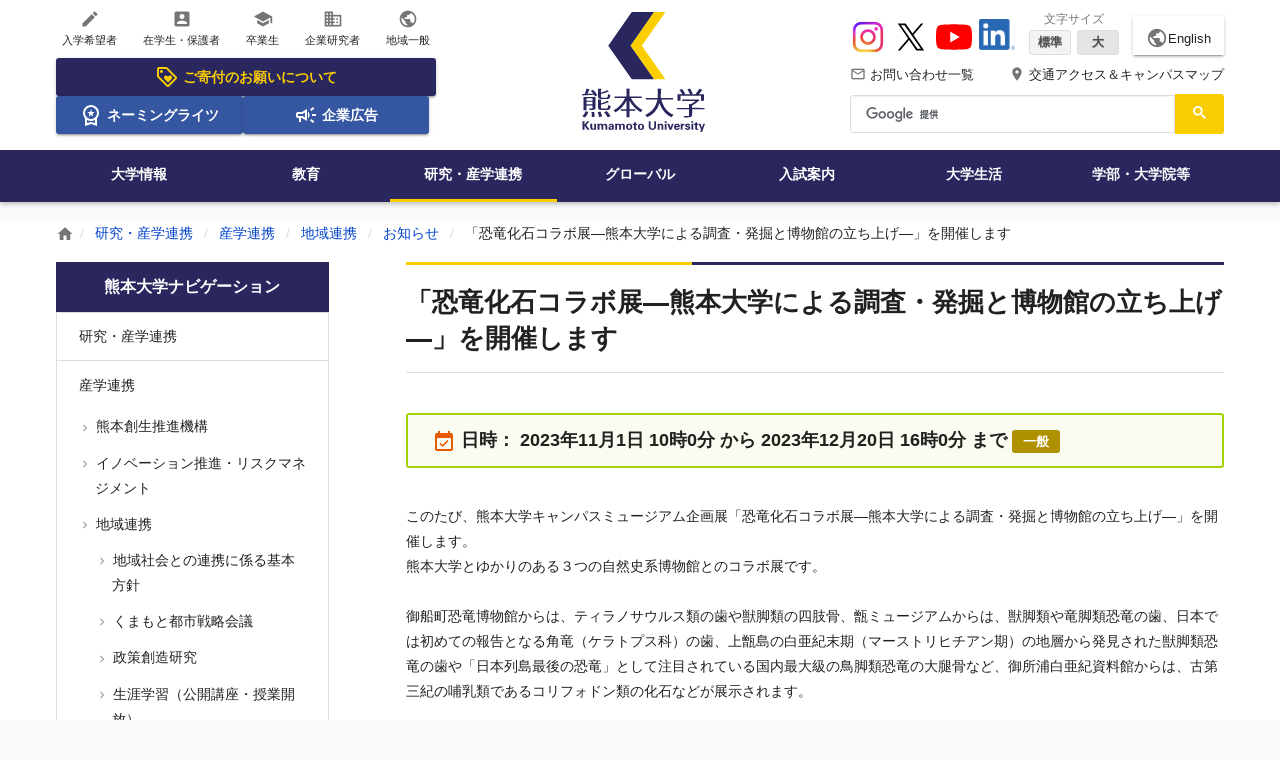

--- FILE ---
content_type: text/html;charset=utf-8
request_url: https://www.kumamoto-u.ac.jp/kenkyuu_sangakurenkei/sangakurenkei/chiikirenkei/news/6dnhp5
body_size: 64544
content:
<!DOCTYPE html>
<html xmlns="http://www.w3.org/1999/xhtml" lang="ja" xml:lang="ja">
<head><meta http-equiv="Content-Type" content="text/html; charset=UTF-8" />
<!-- Google tag (gtag.js) -->
<script async="" src="https://www.googletagmanager.com/gtag/js?id=G-QZL6Y5KEZW"></script>
<script>
  window.dataLayer = window.dataLayer || [];
  function gtag(){dataLayer.push(arguments);}
  gtag('js', new Date());

  gtag('config', 'G-QZL6Y5KEZW');
</script>
<title>「恐竜化石コラボ展―熊本大学による調査・発掘と博物館の立ち上げ―」を開催します | 熊本大学</title><meta property="og:title" content="「恐竜化石コラボ展―熊本大学による調査・発掘と博物館の立ち上げ―」を開催します" /><meta property="og:description" content="" /><meta property="og:url" content="https://www.kumamoto-u.ac.jp/kenkyuu_sangakurenkei/sangakurenkei/chiikirenkei/news/6dnhp5" /><meta property="og:locale" content="ja_JP" /><meta property="og:image" content="https://www.kumamoto-u.ac.jp/kenkyuu_sangakurenkei/sangakurenkei/chiikirenkei/news/6dnhp5/@@images/thumbnail/preview" /><meta property="og:type" content="article" /><meta property="og:site_name" content="熊本大学" /><meta name="HandheldFriendly" content="true" /><meta name="MobileOptimized" content="320" /><meta name="format-detection" content="telephone=no" /><meta name="format-detection" content="email=no" /><meta name="viewport" content="width=device-width, initial-scale=1.0" /><meta name="theme-color" content="#ffffff" /><meta name="generator" content="Plone - http://plone.com" /><script type="text/javascript">PORTAL_URL = 'https://www.kumamoto-u.ac.jp';</script><script type="text/javascript" src="https://www.kumamoto-u.ac.jp/++plone++production/++unique++2018-04-05T14:40:54.663497/default.js" data-bundle="production"></script><script type="text/javascript" src="https://www.kumamoto-u.ac.jp/++plone++colorpicker.static/++unique++2018-02-15%2017%3A55%3A59.614087/build/colorpicker.min.js" data-bundle="mockup-bundles-colorpicker"></script><link rel="canonical" href="https://www.kumamoto-u.ac.jp/kenkyuu_sangakurenkei/sangakurenkei/chiikirenkei/news/6dnhp5" /><link rel="shortcut icon" type="image/x-icon" sizes="32x32" href="https://www.kumamoto-u.ac.jp/favicon.ico" /><link rel="apple-touch-icon" sizes="180x180" href="https://www.kumamoto-u.ac.jp/touch_icon.png" /><link rel="search" href="https://www.kumamoto-u.ac.jp/@@search" title="このサイトを検索" /><link rel="stylesheet" type="text/css" href="https://www.kumamoto-u.ac.jp/++plone++production/++unique++2018-04-05T14:40:54.663497/default.css" data-bundle="production" /><link rel="stylesheet" type="text/css" href="https://www.kumamoto-u.ac.jp/++plone++colorpicker.static/++unique++2018-02-15%2017%3A55%3A59.614087/build/colorpicker.min.css" data-bundle="mockup-bundles-colorpicker" /><link rel="stylesheet" type="text/css" href="https://www.kumamoto-u.ac.jp//++theme++barceloneta/less/barceloneta-compiled.css" data-bundle="diazo" />
    <link rel="stylesheet" type="text/css" href="/++resource++kumadai_resource/kumadaiCustom.css" />
    <link rel="stylesheet" type="text/css" media="print" href="/++resource++kumadai_resource/print.css" />
  
  <link rel="stylesheet" href="/++theme++kumadai_theme/html/assets/css/base.css" media="all" />
  <script src="/++theme++kumadai_theme/html/assets/js/vendor/underscore.js" defer="defer"></script>
  <script src="/++theme++kumadai_theme/html/assets/js/index.js" defer="defer"></script>
  <script src="/++theme++kumadai_theme/html/assets/js/vendor/swiper.jquery.js" defer="defer"></script>
  <script>
    (function() {
      var cx = '016632127756811127542:k4hio1y5dzw';
      var gcse = document.createElement('script');
      gcse.type = 'text/javascript';
      gcse.async = true;
      gcse.src = 'https://cse.google.com/cse.js?cx=' + cx;
      var s = document.getElementsByTagName('script')[0];
      s.parentNode.insertBefore(gcse, s);
    })();
  </script>
</head>
<body id="visual-portal-wrapper" class="frontend icons-on pat-markspeciallinks portaltype-kumaevent section-kenkyuu_sangakurenkei site-Plone subsection-sangakurenkei subsection-sangakurenkei-chiikirenkei subsection-sangakurenkei-chiikirenkei-news template-kuma_event_view thumbs-on userrole-anonymous viewpermission-view" dir="ltr" data-i18ncatalogurl="https://www.kumamoto-u.ac.jp/plonejsi18n" data-pat-plone-modal="{&quot;actionOptions&quot;: {&quot;displayInModal&quot;: false}}" data-pat-markspeciallinks="{&quot;external_links_open_new_window&quot;: true, &quot;mark_special_links&quot;: false}" data-view-url="https://www.kumamoto-u.ac.jp/kenkyuu_sangakurenkei/sangakurenkei/chiikirenkei/news/6dnhp5" data-portal-url="https://www.kumamoto-u.ac.jp" data-pat-pickadate="{&quot;date&quot;: {&quot;selectYears&quot;: 200}, &quot;time&quot;: {&quot;interval&quot;: 5 } }" data-base-url="https://www.kumamoto-u.ac.jp/kenkyuu_sangakurenkei/sangakurenkei/chiikirenkei/news/6dnhp5"><div class="wrapper">
    <!--[if IE]>
<div class="is-prompt">
  <p>&#12362;&#20351;&#12356;&#12398;&#12502;&#12521;&#12454;&#12470;&#12399;&#12496;&#12540;&#12472;&#12519;&#12531;&#12364;&#21476;&#12356;&#12383;&#12417;&#12289;&#12469;&#12452;&#12488;&#12434;&#24555;&#36969;&#12395;&#12372;&#21033;&#29992;&#12356;&#12383;&#12384;&#12369;&#12394;&#12356;&#12363;&#12418;&#12375;&#12428;&#12414;&#12379;&#12435;&#12290;<br>
    <a href="https://www.whatbrowser.org/intl/ja/">&#26032;&#12375;&#12356;&#12502;&#12521;&#12454;&#12470;&#12434;&#12362;&#35430;&#12375;&#12391;&#12365;&#12414;&#12377;&#12290;&#12502;&#12521;&#12454;&#12470;&#12399;&#28961;&#26009;&#12289;&#12452;&#12531;&#12473;&#12488;&#12540;&#12523;&#12418;&#31777;&#21336;&#12391;&#12377;&#12290;</a>
</div>
<![endif]-->
    <noscript>
      <div class="is-prompt">
        <p>お使いのブラウザではJavaScriptが無効に設定されているため、サイトを快適にご利用いただけないかもしれません。</p>
      </div>
    </noscript>
    <div id="edit-bar"></div>
    <header id="header" class="l-header" role="banner">
      <!-- SP -->
      <div id="header-sp">

  <!-- ヘッダー -->
  <div class="l-header-cols-sp">
    <div class="_col-main _col-order3">
      <a href="https://www.kumamoto-u.ac.jp">
        <img alt="熊本大学ロゴ" width="112" height="40" src="https://www.kumamoto-u.ac.jp/++theme++kumadai_theme/html/assets/img/common/h_logo_sp.svg" /></a>
    </div>
    <div class="_col-sub _col-order1">
      <button type="button" aria-controls="aria-nav-sp" aria-expanded="false" aria-label="開く" data-toggle-nav-sp="">
        <i class="material-icons">menu</i>
        <span>Menu</span>
      </button>
    </div>
    <div class="_col-sub _col-order2">
      <button type="button" aria-controls="aria-search-sp" aria-expanded="false" aria-label="開く" data-toggle-search-sp="">
        <i class="material-icons">search</i>
        <span>検索</span>
      </button>
    </div>
    <div class="_col-sub _col-order4">
      <a href="https://www.kumamoto-u.ac.jp/campusjouhou">
        <i class="material-icons">place</i>
        <span>アクセス</span></a>
    </div>
    <div class="_col-sub _col-order5">
      <a href="https://www.kumamoto-u.ac.jp/contact">
        <i class="material-icons">mail_outline</i>
        <span>問合せ</span></a>
    </div>
  </div>

  <!-- ナビゲーションズ -->
  <div class="l-header-nav-sp" aria-hidden="true" data-body-nav-sp="">
    <div id="aria-nav-sp" class="_body">
      <nav role="navigation" aria-label="スマートフォン用サイト全体のメニュー">
        <ul class="_list2 _list2--2column">
          <li><a href="//ewww.kumamoto-u.ac.jp/en/">English</a></li>
          
        </ul>
        <ul class="_list">
          <li>
            <a href="https://www.kumamoto-u.ac.jp/kikin">
              <svg xmlns="http://www.w3.org/2000/svg" height="24px" viewbox="0 -960 960 960" width="24px" fill="currentColor">
                <path d="m520-260 140-140q11-11 17.5-26t6.5-32q0-34-24-58t-58-24q-19 0-37.5 11T520-492q-30-28-47-38t-35-10q-34 0-58 24t-24 58q0 17 6.5 32t17.5 26l140 140Zm336-130L570-104q-12 12-27 18t-30 6q-15 0-30-6t-27-18L103-457q-11-11-17-25.5T80-513v-287q0-33 23.5-56.5T160-880h287q16 0 31 6.5t26 17.5l352 353q12 12 17.5 27t5.5 30q0 15-5.5 29.5T856-390ZM513-160l286-286-353-354H160v286l353 354ZM260-640q25 0 42.5-17.5T320-700q0-25-17.5-42.5T260-760q-25 0-42.5 17.5T200-700q0 25 17.5 42.5T260-640Zm220 160Z"></path>
              </svg>
              ご寄付のお願い
            </a>
          </li>
          <li>
            <a href="https://www.kumamoto-u.ac.jp/daigakujouhou/shisetu/df35hn/index">
              <svg xmlns="http://www.w3.org/2000/svg" height="24px" viewbox="0 -960 960 960" width="24px" fill="currentColor">
                <path d="m387-412 35-114-92-74h114l36-112 36 112h114l-93 74 35 114-92-71-93 71ZM240-40v-309q-38-42-59-96t-21-115q0-134 93-227t227-93q134 0 227 93t93 227q0 61-21 115t-59 96v309l-240-80-240 80Zm240-280q100 0 170-70t70-170q0-100-70-170t-170-70q-100 0-170 70t-70 170q0 100 70 170t170 70ZM320-159l160-41 160 41v-124q-35 20-75.5 31.5T480-240q-44 0-84.5-11.5T320-283v124Zm160-62Z"></path>
              </svg>
              ネーミングライツ
            </a>
          </li>
          <li>
            <a href="https://www.kumamoto-u.ac.jp/daigakujouhou/kouhou/koukoku">
              <svg xmlns="http://www.w3.org/2000/svg" height="24px" viewbox="0 -960 960 960" width="24px" fill="currentColor">
                <path d="M720-440v-80h160v80H720Zm48 280-128-96 48-64 128 96-48 64Zm-80-480-48-64 128-96 48 64-128 96ZM200-200v-160h-40q-33 0-56.5-23.5T80-440v-80q0-33 23.5-56.5T160-600h160l200-120v480L320-360h-40v160h-80Zm240-182v-196l-98 58H160v80h182l98 58Zm120 36v-268q27 24 43.5 58.5T620-480q0 41-16.5 75.5T560-346ZM300-480Z"></path>
              </svg>
              企業広告
            </a>
          </li>
        </ul>
        <ul class="_list">
          
<li><a href="https://www.kumamoto-u.ac.jp/nyugaku"><i class="material-icons">create</i> 入学希望者</a></li>
<li><a href="https://www.kumamoto-u.ac.jp/zaigakusei"><i class="material-icons">account_box</i> 在学生・保護者</a></li>
<li><a href="https://www.kumamoto-u.ac.jp/sotugyosei"><i class="material-icons">school</i> 卒業生</a></li>
<li><a href="https://www.kumamoto-u.ac.jp/kigyo"><i class="material-icons">business</i> 企業研究者</a></li>
<li><a href="https://www.kumamoto-u.ac.jp/tiiki"><i class="material-icons">public</i> 地域一般</a></li>

        </ul>
        <ul class="_list">
          <li>
            <a href="https://www.kumamoto-u.ac.jp/daigakujouhou">大学情報</a>
          </li>
          <li>
            <a href="https://www.kumamoto-u.ac.jp/kyouiku">教育</a>
          </li>
          <li>
            <a href="https://www.kumamoto-u.ac.jp/kenkyuu_sangakurenkei" class="is-active">研究・産学連携</a>
          </li>
          <li>
            <a href="https://www.kumamoto-u.ac.jp/kokusaikouryuu">グローバル</a>
          </li>
          <li>
            <a href="https://www.kumamoto-u.ac.jp/nyuushi">入試案内</a>
          </li>
          <li>
            <a href="https://www.kumamoto-u.ac.jp/daigakuseikatsu">大学生活</a>
          </li>
          <li>
            <a href="https://www.kumamoto-u.ac.jp/gakubutou">学部・大学院等</a>
          </li>
        </ul>
        <ul class="_list2">
          <li><a href="https://www.kumamoto-u.ac.jp/campusjouhou">交通アクセス＆キャンパスマップ</a></li>
          <li><a href="https://www.kumamoto-u.ac.jp/contact">お問い合わせ一覧</a></li>
          <li><a href="https://www.kumamoto-u.ac.jp/kikin">熊本大学基金</a></li>
        </ul>
        <ul class="_list2">
          <li><a href="https://www.instagram.com/kumamotouniv_pr/" target="_blank">Instagram</a></li>
          <li><a href="https://x.com/kumamotoUniv_PR" target="_blank">X</a></li>
          <li><a href="https://www.youtube.com/user/KumamotoUniv" target="_blank">YouTube</a></li>
          <li><a href="https://jp.linkedin.com/school/kumamoto-university/" target="_blank">LinkedIn</a></li>
        </ul>
      </nav>
    </div>
  </div>

  <!-- 検索 -->
  <div class="l-header-search-sp" role="search" aria-hidden="true" data-body-search-sp="">
    <form>
      <div class="_body" id="sp-cse">
        <div class="gcse-searchbox-only"></div>
      </div>
    </form>
  </div>

</div>
      <!-- PC      -->
      <div id="header-pc">
        <div class="l-header-cols-pc">
          <div id="kumadai-target" class="h-type2-primary">
  <ul class="h-type2-icon-list">
    
<li><a href="https://www.kumamoto-u.ac.jp/nyugaku"><i class="material-icons">create</i> 入学希望者</a></li>
<li><a href="https://www.kumamoto-u.ac.jp/zaigakusei"><i class="material-icons">account_box</i> 在学生・保護者</a></li>
<li><a href="https://www.kumamoto-u.ac.jp/sotugyosei"><i class="material-icons">school</i> 卒業生</a></li>
<li><a href="https://www.kumamoto-u.ac.jp/kigyo"><i class="material-icons">business</i> 企業研究者</a></li>
<li><a href="https://www.kumamoto-u.ac.jp/tiiki"><i class="material-icons">public</i> 地域一般</a></li>

  </ul>
  <ul class="h-type2-icon-banner">
    
<li class="is-icon-banner-large">
  <a href="https://www.kumamoto-u.ac.jp/kikin">
    <svg xmlns="http://www.w3.org/2000/svg" height="24px" viewbox="0 -960 960 960" width="24px" fill="currentColor">
      <path d="m520-260 140-140q11-11 17.5-26t6.5-32q0-34-24-58t-58-24q-19 0-37.5 11T520-492q-30-28-47-38t-35-10q-34 0-58 24t-24 58q0 17 6.5 32t17.5 26l140 140Zm336-130L570-104q-12 12-27 18t-30 6q-15 0-30-6t-27-18L103-457q-11-11-17-25.5T80-513v-287q0-33 23.5-56.5T160-880h287q16 0 31 6.5t26 17.5l352 353q12 12 17.5 27t5.5 30q0 15-5.5 29.5T856-390ZM513-160l286-286-353-354H160v286l353 354ZM260-640q25 0 42.5-17.5T320-700q0-25-17.5-42.5T260-760q-25 0-42.5 17.5T200-700q0 25 17.5 42.5T260-640Zm220 160Z"></path>
    </svg>
    ご寄付のお願いについて
  </a>
</li>
<li>
  <a href="https://www.kumamoto-u.ac.jp/daigakujouhou/shisetu/df35hn/index">
    <svg xmlns="http://www.w3.org/2000/svg" height="24px" viewbox="0 -960 960 960" width="24px" fill="currentColor">
      <path d="m387-412 35-114-92-74h114l36-112 36 112h114l-93 74 35 114-92-71-93 71ZM240-40v-309q-38-42-59-96t-21-115q0-134 93-227t227-93q134 0 227 93t93 227q0 61-21 115t-59 96v309l-240-80-240 80Zm240-280q100 0 170-70t70-170q0-100-70-170t-170-70q-100 0-170 70t-70 170q0 100 70 170t170 70ZM320-159l160-41 160 41v-124q-35 20-75.5 31.5T480-240q-44 0-84.5-11.5T320-283v124Zm160-62Z"></path>
    </svg>
    ネーミングライツ
  </a>
</li>
<li>
  <a href="https://www.kumamoto-u.ac.jp/daigakujouhou/kouhou/koukoku">
    <svg xmlns="http://www.w3.org/2000/svg" height="24px" viewbox="0 -960 960 960" width="24px" fill="currentColor">
      <path d="M720-440v-80h160v80H720Zm48 280-128-96 48-64 128 96-48 64Zm-80-480-48-64 128-96 48 64-128 96ZM200-200v-160h-40q-33 0-56.5-23.5T80-440v-80q0-33 23.5-56.5T160-600h160l200-120v480L320-360h-40v160h-80Zm240-182v-196l-98 58H160v80h182l98 58Zm120 36v-268q27 24 43.5 58.5T620-480q0 41-16.5 75.5T560-346ZM300-480Z"></path>
    </svg>
    企業広告
  </a>
</li>

  </ul>
</div>
          <div id="kumadai-logo" class="h-type2-secondary">
  <div>
    <a href="https://www.kumamoto-u.ac.jp">
      <img alt="熊本大学ロゴ" width="123" height="120" src="https://www.kumamoto-u.ac.jp/++theme++kumadai_theme/html/assets/img/common/h_logo_pc.svg" /></a>
  </div>
</div>
          <div id="kumadai-header" class="h-type2-tertiary">

  <!-- Youtube・文字サイズ・言語 -->
  <div class="h-type2-sub-nav1">
    <ul class="h-type2-sns">
      <li>
        <a href="https://www.instagram.com/kumamotouniv_pr/" target="_blank">
          <img width="36" height="36" src="https://www.kumamoto-u.ac.jp/++theme++kumadai_theme/html/assets/img/sns-icon/instagram.svg" alt="Instagram" />
        </a>
      </li>
      <li>
        <a href="https://x.com/kumamotoUniv_PR" target="_blank">
          <img width="36" height="36" src="https://www.kumamoto-u.ac.jp/++theme++kumadai_theme/html/assets/img/sns-icon/x.svg" alt="X" />
        </a>
      </li>
      <li>
        <a href="https://www.youtube.com/user/KumamotoUniv" target="_blank">
          <img width="36" height="36" src="https://www.kumamoto-u.ac.jp/++theme++kumadai_theme/html/assets/img/sns-icon/youtube.svg" alt="YouTube" />
        </a>
      </li>
      <li>
        <a href="https://jp.linkedin.com/school/kumamoto-university/" target="_blank">
          <img width="36" height="36" src="https://www.kumamoto-u.ac.jp/++resource++kumadai_resource/sns-icon/linkedin.png" alt="LinkedIn" />
        </a>
      </li>
    </ul>
    <ul class="h-type2-fontsize">
      <li class="js-fontsize">
        <span class="h-type2-fontsize-label">文字サイズ</span>
        <span class="h-type2-fontsize-btn">
          <button class="js-btnM is-active">標準</button>
          <button class="js-btnL">大</button>
        </span>
      </li>
    </ul>
    <div class="h-type2-btn-language">
      <a href="//ewww.kumamoto-u.ac.jp/en/">
        <i class="material-icons">public</i>English</a>
    </div>
  </div>

  <!-- ヘッダーテキストリンク -->
  <div class="h-type2-sub-nav2">
    <ul class="h-type2-access-nav">
      <li>
        <a href="https://www.kumamoto-u.ac.jp/contact">
          <i class="material-icons">mail_outline</i> お問い合わせ一覧
        </a>
      </li>
      <li>
        <a href="https://www.kumamoto-u.ac.jp/campusjouhou">
          <i class="material-icons">place</i> 交通アクセス＆キャンパスマップ
        </a>
      </li>
    </ul>
  </div>

  <!-- 検索 -->
  <div class="_sub-nav3 _search" role="search">
    <div class="_body" id="cse">
      <div class="gcse-searchbox-only"></div>
    </div>
  </div>

</div>
        </div>
        <div id="kumadai-global-nav" class="l-header-nav-pc">
  <nav role="navigation" aria-label="サイト全体のメニュー">
    <ul>
      <li>
        <a href="https://www.kumamoto-u.ac.jp/daigakujouhou">大学情報</a>
      </li>
      <li>
        <a href="https://www.kumamoto-u.ac.jp/kyouiku">教育</a>
      </li>
      <li>
        <a href="https://www.kumamoto-u.ac.jp/kenkyuu_sangakurenkei" class="is-active">研究・産学連携</a>
      </li>
      <li>
        <a href="https://www.kumamoto-u.ac.jp/kokusaikouryuu">グローバル</a>
      </li>
      <li>
        <a href="https://www.kumamoto-u.ac.jp/nyuushi">入試案内</a>
      </li>
      <li>
        <a href="https://www.kumamoto-u.ac.jp/daigakuseikatsu">大学生活</a>
      </li>
      <li>
        <a href="https://www.kumamoto-u.ac.jp/gakubutou">学部・大学院等</a>
      </li>
    </ul>
  </nav>
</div>
        <div id="js-header-nav-bg-sp"></div>
      </div>
    </header>
    <div id="js-header-search-bg-sp"></div>
    <div class="l-header-search-fixed-pc" data-scroll="header-scroll-show">
  <div class="_inner">
    <div class="_search" role="search">
      <div class="_logo">
        <img alt="" src="https://www.kumamoto-u.ac.jp/++theme++kumadai_theme/html/assets/img/common/h_logo_pc.svg" />
      </div>
      <div class="_body" id="cse-fixed">
        <div class="gcse-searchbox-only"></div>
      </div>
    </div>
  </div>
</div>
    <main class="l-main l-main--mb0" id="main" role="main">
      <div id="breadcrumb" class="c-breadcrumb" role="navigation" aria-label="現在地表示">
  <div class="c-breadcrumb__inner">
    <span>
      <a href="https://www.kumamoto-u.ac.jp">
      <i class="material-icons">home</i></a>
    </span>
    
      <span>
        <a href="https://www.kumamoto-u.ac.jp/kenkyuu_sangakurenkei">研究・産学連携</a>
        
      </span>
    
      <span>
        <a href="https://www.kumamoto-u.ac.jp/kenkyuu_sangakurenkei/sangakurenkei">産学連携</a>
        
      </span>
    
      <span>
        <a href="https://www.kumamoto-u.ac.jp/kenkyuu_sangakurenkei/sangakurenkei/chiikirenkei">地域連携</a>
        
      </span>
    
      <span>
        <a href="https://www.kumamoto-u.ac.jp/kenkyuu_sangakurenkei/sangakurenkei/chiikirenkei/news">お知らせ</a>
        
      </span>
    
      <span>
        
        <span>「恐竜化石コラボ展―熊本大学による調査・発掘と博物館の立ち上げ―」を開催します</span>
      </span>
    
  </div>
</div>
      <div class="l-container">
        <div class="l-container__inner">
          <article id="portal-column-content">

      

      <div>


        

        <article id="content">

          


<div class="l-primary-block">

  <!-- タイトル -->
  
<h1 class="e-heading1 e-heading1--type2">「恐竜化石コラボ展―熊本大学による調査・発掘と博物館の立ち上げ―」を開催します</h1>


  <!-- 日時 --> 
  <div id="event-available" class="_snippets-event-available-box is-mb-large">
    <p class="_text">
      <span class="is-block--sm">
        <i class="material-icons">event_available</i> 日時：</span>
      <span class="is-block--sm">2023年11月1日 10時0分 から
        2023年12月20日 16時0分 まで</span>
    </p>
    <div class="_label-box">
      <span class="e-label e-label--brawn">一般</span>
    </div>
  </div>

  <!-- 本文 -->
  <div id="rich-editor" class="rich-editor">

    <!-- 本文 -->
    
<p>このたび、熊本大学キャンパスミュージアム企画展「恐竜化石コラボ展―熊本大学による調査・発掘と博物館の立ち上げ―」を開催します。<br />熊本大学とゆかりのある３つの自然史系博物館とのコラボ展です。<br /><br />御船町恐竜博物館からは、ティラノサウルス類の歯や獣脚類の四肢骨、甑ミュージアムからは、獣脚類や竜脚類恐竜の歯、日本では初めての報告となる角竜（ケラトプス科）の歯、上甑島の白亜紀末期（マーストリヒチアン期）の地層から発見された獣脚類恐竜の歯や「日本列島最後の恐竜」として注目されている国内最大級の鳥脚類恐竜の大腿骨など、御所浦白亜紀資料館からは、古第三紀の哺乳類であるコリフォドン類の化石などが展示されます。<br /><br />今回、会場となる化学実験場は、通常は公開されていない重要文化財の建物です。ぜひこの機会にお越しください。<br /><br />12月<span>2</span>・<span>3</span>日には、国立科学博物館副館長の真鍋真先生の講演会も予定しております。講演会には定員がありますので、お早めにお申し込みください。</p>
<p style="text-align: center;"><br /> 記</p>
<p><br /><strong>〇コラボ展<br /></strong>　【開催期間】令和<span>5</span>年<span>11</span>月<span>1</span>日（水）～<span>12</span>月<span>20</span>日（水）<br />　【開館時間】<span>10</span>：<span>00</span>～<span>16</span>：<span>00 </span>火曜日休館<br />　【場 所】熊本大学化学実験場（熊本市中央区黒髪<span>2</span>丁目<span>40</span>番<span>1</span>号）<br />　【対 象】一般の方（興味がある方はどなたでも）<br />　（申込不要・入場無料）<br /><br /><strong>〇真鍋真氏（国立科学博物館副館長）講演会<br />　「絵本から始める最新恐竜学」<br /></strong>　【開催日時】<span>12</span>月2日（土）　<span>14</span>：<span>00</span>～<span>16</span>：<span>00</span>（<span>13</span>：<span>00</span>受付開始）<br />　【場 所】熊本大学全学教育棟<span>C</span>棟<span>C</span>301（熊本市中央区黒髪<span>2</span>丁目<span>40</span>番<span>1</span>号）<br />　【対 象】一般の方（興味がある方はどなたでも）、小中学生歓迎、定員200名<br />　（要申込 <a href="https://forms.gle/T4xotrsF9SbqDvKn8">https://forms.gle/T4xotrsF9SbqDvKn8</a>）<br /><br /><strong>　「進歩する恐竜学　明治時代から現代、そして近未来」<br /></strong>　【開催日時】12月3日（日）  ①<span>10</span>：<span>00</span>～<span>12</span>：<span>00</span>（<span>9</span>：<span>30</span>受付開始） ②<span>14</span>：<span>00</span>～<span>16</span>：<span>00</span>（<span>13</span>：<span>30</span>受付開始）<br />　【場 所】熊本大学化学実験場　階段教室（熊本市中央区黒髪<span>2</span>丁目<span>40</span>番<span>1</span>号）<br />　【対 象】一般の方（興味がある方はどなたでも）、定員各50名<br />　（要申込 ① <a href="https://forms.gle/EmQA5cZVBdJcRctP8">https://forms.gle/EmQA5cZVBdJcRctP8</a> ② <a href="https://forms.gle/sEbPULVqEyrTBk7DA">https://forms.gle/sEbPULVqEyrTBk7DA</a> ）</p>
<p style="text-align: center;"><img src="https://www.kumamoto-u.ac.jp/kenkyuu_sangakurenkei/sangakurenkei/chiikirenkei/news/news-file/A4-dinosaur_omote_2023-10-12.jpg/@@images/3e79d3a2-1346-4292-9cb8-7db275af6445.jpeg" title="A4-dinosaur_omote_2023.10.12.jpg" alt="A4-dinosaur_omote_2023.10.12.jpg" class="image-inline" />　<img src="https://www.kumamoto-u.ac.jp/kenkyuu_sangakurenkei/sangakurenkei/chiikirenkei/news/news-file/A4-dinosaur_ura_2023-10-13.jpg/@@images/98d4e355-e6ad-4684-aa52-6ac539595a65.jpeg" title="A4-dinosaur_ura_2023.10.13.jpg" alt="A4-dinosaur_ura_2023.10.13.jpg" class="image-inline" /></p>
<p style="text-align: center;"><a href="https://www.kumamoto-u.ac.jp/kenkyuu_sangakurenkei/sangakurenkei/chiikirenkei/news/news-file/dinosaur__.pdf" target="_blank" rel="noopener noreferrer">ここをクリックすると大きいサイズで表示されます</a></p>
<p style="text-align: center;"></p>


    <!-- イベントテーブル -->
    

    <!-- 発行部署 -->
    
<div class="e-box-bordered">
  <div class="e-box-bordered__body">
    <p class="e-box-bordered__title">お問い合わせ</p>
    <p>
      
      <span> キャンパスミュージアム推進室</span>
    </p>
    <p>096-342-2864</p>
    <p>
      museum[AT]jimu.kumamoto-u.ac.jp ※ [AT] を @ に書き換えてご使用ください。
    </p>
  </div>
</div>


  </div>
</div>



        </article>

        

<!--                 <metal:sub define-slot="sub" tal:content="nothing">
                   This slot is here for backwards compatibility only.
                   Don't use it in your custom templates.
                </metal:sub> -->
      </div>

      
      <footer>
        <div id="viewlet-below-content">
</div>
      </footer>
    </article>
          <div class="l-secondary-block"><aside id="portal-column-one">
      
        
<div class="portletWrapper" id="portletwrapper-706c6f6e652e6c656674636f6c756d6e0a636f6e746578740a2f506c6f6e650a6e617669676174696f6e" data-portlethash="706c6f6e652e6c656674636f6c756d6e0a636f6e746578740a2f506c6f6e650a6e617669676174696f6e">
<aside role="navigation">

  <div id="widget-news" class="c-menu-hierarchy is-gapless--sm" data-accordion="" data-device-accordion="sp">

  <h3 class="c-menu-hierarchy__title" aria-controls="widget1" aria-expanded="true" aria-label="開く" data-toggle-accordion="">
      <a href="https://www.kumamoto-u.ac.jp/sitemap">熊本大学ナビゲーション</a>
  </h3>

  <nav class="portletContent lastItem">
    <ul class="c-menu-hierarchy__list is-hidden--sm" id="widget1" aria-hidden="true" data-body-accordion="">
      <li class="navTreeItem navTreeTopNode nav-section-c-c-c-pa-cpsa-epsaeo">
        <div>
          <a href="https://www.kumamoto-u.ac.jp/kenkyuu_sangakurenkei" title="" class="">
            
            研究・産学連携
          </a>
        </div>
      </li>
      



<li class="navTreeItem visualNoMarker navTreeItemInPath navTreeFolderish section-sangakurenkei">

  
    <a href="https://www.kumamoto-u.ac.jp/kenkyuu_sangakurenkei/sangakurenkei" title="" class="state-published navTreeItemInPath navTreeFolderish">
      産学連携
    </a>
    
      <ul>
        



<li class="navTreeItem visualNoMarker navTreeFolderish section-kico">

  
    <a href="https://www.kumamoto-u.ac.jp/kenkyuu_sangakurenkei/sangakurenkei/kico" title="" class="state-published navTreeFolderish">
      熊本創生推進機構
    </a>
    
  

</li>

<li class="navTreeItem visualNoMarker navTreeFolderish section-inno-risk">

  
    <a href="https://www.kumamoto-u.ac.jp/kenkyuu_sangakurenkei/sangakurenkei/inno-risk" title="" class="state-published navTreeFolderish">
      イノベーション推進・リスクマネジメント
    </a>
    
  

</li>

<li class="navTreeItem visualNoMarker navTreeItemInPath navTreeFolderish section-chiikirenkei">

  
    <a href="https://www.kumamoto-u.ac.jp/kenkyuu_sangakurenkei/sangakurenkei/chiikirenkei" title="" class="state-published navTreeItemInPath navTreeFolderish">
      地域連携
    </a>
    
      <ul>
        



<li class="navTreeItem visualNoMarker section-houshin-pdf">

  
    <a href="https://www.kumamoto-u.ac.jp/kenkyuu_sangakurenkei/sangakurenkei/chiikirenkei/houshin.pdf/view" title="" class="state-published">
      地域社会との連携に係る基本方針
    </a>
    
  

</li>

<li class="navTreeItem visualNoMarker navTreeFolderish section-toshisenryaku">

  
    <a href="https://www.kumamoto-u.ac.jp/kenkyuu_sangakurenkei/sangakurenkei/chiikirenkei/toshisenryaku" title="" class="state-published navTreeFolderish">
      くまもと都市戦略会議
    </a>
    
  

</li>

<li class="navTreeItem visualNoMarker section-syougaigakusyu">

  
    <a href="http://www.cps.kumamoto-u.ac.jp/" title="" class="state-published">
      政策創造研究
    </a>
    
  

</li>

<li class="navTreeItem visualNoMarker navTreeFolderish section-syougaigakusyuu">

  
    <a href="https://www.kumamoto-u.ac.jp/kenkyuu_sangakurenkei/sangakurenkei/chiikirenkei/syougaigakusyuu" title="" class="state-published navTreeFolderish">
      生涯学習（公開講座・授業開放）
    </a>
    
  

</li>

<li class="navTreeItem visualNoMarker navTreeFolderish section-houkatsurenkei">

  
    <a href="https://www.kumamoto-u.ac.jp/kenkyuu_sangakurenkei/sangakurenkei/chiikirenkei/houkatsurenkei" title="" class="state-published navTreeFolderish">
      包括連携協定等
    </a>
    
  

</li>

<li class="navTreeItem visualNoMarker navTreeFolderish section-syakyou">

  
    <a href="https://www.kumamoto-u.ac.jp/kenkyuu_sangakurenkei/sangakurenkei/chiikirenkei/syakyou" title="" class="state-published navTreeFolderish">
      社会教育主事講習
    </a>
    
  

</li>

<li class="navTreeItem visualNoMarker navTreeFolderish section-kengyo">

  
    <a href="https://www.kumamoto-u.ac.jp/kenkyuu_sangakurenkei/sangakurenkei/chiikirenkei/kengyo" title="" class="state-published navTreeFolderish">
      兼業について
    </a>
    
  

</li>

<li class="navTreeItem visualNoMarker section-qa">

  
    <a href="https://www.kumamoto-u.ac.jp/kenkyuu_sangakurenkei/sangakurenkei/chiikirenkei/qa" title="" class="state-published">
      兼業に関するQ&amp;A
    </a>
    
  

</li>

<li class="navTreeItem visualNoMarker navTreeFolderish section-koushin">

  
    <a href="https://www.kumamoto-u.ac.jp/kenkyuu_sangakurenkei/sangakurenkei/chiikirenkei/koushin" title="" class="state-published navTreeFolderish">
      教員免許状更新講習
    </a>
    
  

</li>

<li class="navTreeItem visualNoMarker navTreeItemInPath navTreeFolderish section-news">

  
    <a href="https://www.kumamoto-u.ac.jp/kenkyuu_sangakurenkei/sangakurenkei/chiikirenkei/news" title="" class="state-published navTreeItemInPath navTreeFolderish">
      お知らせ
    </a>
    
      <ul>
        



<li class="navTreeItem visualNoMarker section-20151003">

  
    <a href="https://www.kumamoto-u.ac.jp/kenkyuu_sangakurenkei/sangakurenkei/chiikirenkei/news/20151003" title="" class="state-published">
      【受講生募集中】熊本大学 五高記念館文化講座2015を開催します
    </a>
    
  

</li>

<li class="navTreeItem visualNoMarker section-20120915-1028">

  
    <a href="https://www.kumamoto-u.ac.jp/kenkyuu_sangakurenkei/sangakurenkei/chiikirenkei/news/20120915-1028" title="" class="state-published">
      “大城組”の小さな巨匠たち展2012 開催中
    </a>
    
  

</li>

<li class="navTreeItem visualNoMarker section-kumadaikennkyuukyougikai">

  
    <a href="https://www.kumamoto-u.ac.jp/kenkyuu_sangakurenkei/sangakurenkei/chiikirenkei/news/kumadaikennkyuukyougikai" title="" class="state-published">
      第34回全国国立大学生涯学習系センター研究協議会を開催
    </a>
    
  

</li>

<li class="navTreeItem visualNoMarker section-kumadaijyukugi">

  
    <a href="https://www.kumamoto-u.ac.jp/kenkyuu_sangakurenkei/sangakurenkei/chiikirenkei/news/kumadaijyukugi" title="" class="state-published">
      地域と共生する大学づくりのための全国縦断熟議「熟議2012 in 熊本大学」を開催
    </a>
    
  

</li>

<li class="navTreeItem visualNoMarker section-20121117tokyo">

  
    <a href="https://www.kumamoto-u.ac.jp/kenkyuu_sangakurenkei/sangakurenkei/chiikirenkei/news/20121117tokyo" title="" class="state-published">
      熊本大学東京オフィスセミナー
    </a>
    
  

</li>

<li class="navTreeItem visualNoMarker section-20121109">

  
    <a href="https://www.kumamoto-u.ac.jp/kenkyuu_sangakurenkei/sangakurenkei/chiikirenkei/news/20121109" title="" class="state-published">
      工学部研究資料館「秋の夕暮れコンサート」を開催します♪
    </a>
    
  

</li>

<li class="navTreeItem visualNoMarker section-20121102art">

  
    <a href="https://www.kumamoto-u.ac.jp/kenkyuu_sangakurenkei/sangakurenkei/chiikirenkei/news/20121102art" title="" class="state-published">
      熊本大学教職員美術展「アートするプロフェッサー」開催中
    </a>
    
  

</li>

<li class="navTreeItem visualNoMarker section-20130112-kansai">

  
    <a href="https://www.kumamoto-u.ac.jp/kenkyuu_sangakurenkei/sangakurenkei/chiikirenkei/news/20130112-kansai" title="" class="state-published">
      関西オフィスセミナー 熊本大学から発信します「熊本発の生命科学研究」を開催します
    </a>
    
  

</li>

<li class="navTreeItem visualNoMarker section-20130112-0226">

  
    <a href="https://www.kumamoto-u.ac.jp/kenkyuu_sangakurenkei/sangakurenkei/chiikirenkei/news/20130112-0226" title="" class="state-published">
      熊本大学公開講演会平成24年度「知のフロンティア講座」を開催します
    </a>
    
  

</li>

<li class="navTreeItem visualNoMarker section-20130223">

  
    <a href="https://www.kumamoto-u.ac.jp/kenkyuu_sangakurenkei/sangakurenkei/chiikirenkei/news/20130223" title="" class="state-published">
      熊本大学政策フォーラム「道州制の可能性と限界」を開催します
    </a>
    
  

</li>

<li class="navTreeItem visualNoMarker section-20130130-gokou">

  
    <a href="https://www.kumamoto-u.ac.jp/kenkyuu_sangakurenkei/sangakurenkei/chiikirenkei/news/20130130-gokou" title="" class="state-published">
      熊本県文化企画課松橋収蔵庫収蔵品展「ちょっと昔のくらし探検」を開催
    </a>
    
  

</li>

<li class="navTreeItem visualNoMarker section-20130606kikakuten">

  
    <a href="https://www.kumamoto-u.ac.jp/kenkyuu_sangakurenkei/sangakurenkei/chiikirenkei/news/20130606kikakuten" title="" class="state-published">
      企画展「麦島勝の見た昭和 海と川の暮らし」開催(五高記念館)
    </a>
    
  

</li>

<li class="navTreeItem visualNoMarker section-kansai20131006">

  
    <a href="https://www.kumamoto-u.ac.jp/kenkyuu_sangakurenkei/sangakurenkei/chiikirenkei/news/kansai20131006" title="" class="state-published">
      関西オフィスセミナー 熊本大学から発信します「教授システム学を取り巻く動向と今後の展開」を開催します
    </a>
    
  

</li>

<li class="navTreeItem visualNoMarker section-20131110tokyo">

  
    <a href="https://www.kumamoto-u.ac.jp/kenkyuu_sangakurenkei/sangakurenkei/chiikirenkei/news/20131110tokyo" title="" class="state-published">
      東京オフィスセミナー 熊本大学から発信します「21世紀に対して大学は何ができるか－人文社会科学からの挑戦－」を開催
    </a>
    
  

</li>

<li class="navTreeItem visualNoMarker section-20131115concert">

  
    <a href="https://www.kumamoto-u.ac.jp/kenkyuu_sangakurenkei/sangakurenkei/chiikirenkei/news/20131115concert" title="" class="state-published">
      工学部研究資料館「秋の夕暮れコンサート(JAZZ)」を開催します
    </a>
    
  

</li>

<li class="navTreeItem visualNoMarker section-20131102art">

  
    <a href="https://www.kumamoto-u.ac.jp/kenkyuu_sangakurenkei/sangakurenkei/chiikirenkei/news/20131102art" title="" class="state-published">
      熊本大学教職員美術展「アートするプロフェッサー」開催中
    </a>
    
  

</li>

<li class="navTreeItem visualNoMarker section-20131218">

  
    <a href="https://www.kumamoto-u.ac.jp/kenkyuu_sangakurenkei/sangakurenkei/chiikirenkei/news/20131218" title="" class="state-published">
      五高記念館 企画展示「第五高等学校の学徒出陣」を開催中
    </a>
    
  

</li>

<li class="navTreeItem visualNoMarker section-20140227-0331">

  
    <a href="https://www.kumamoto-u.ac.jp/kenkyuu_sangakurenkei/sangakurenkei/chiikirenkei/news/20140227-0331" title="" class="state-published">
      【写真展】冨重写真所と熊本の近代化
    </a>
    
  

</li>

<li class="navTreeItem visualNoMarker section-governancepage">

  
    <a href="https://www.kumamoto-u.ac.jp/kenkyuu_sangakurenkei/sangakurenkei/chiikirenkei/news/governancepage" title="" class="state-published">
      国際ガバナンスカンファレンスを開催します
    </a>
    
  

</li>

<li class="navTreeItem visualNoMarker section-kansai20141026">

  
    <a href="https://www.kumamoto-u.ac.jp/kenkyuu_sangakurenkei/sangakurenkei/chiikirenkei/news/kansai20141026" title="" class="state-published">
      関西オフィスセミナー 熊本大学から発信します「”知の拠点を目指し、他分野とつながるCivil Engineeringの新展開」を開催します
    </a>
    
  

</li>

<li class="navTreeItem visualNoMarker section-tokyo20141025">

  
    <a href="https://www.kumamoto-u.ac.jp/kenkyuu_sangakurenkei/sangakurenkei/chiikirenkei/news/tokyo20141025" title="" class="state-published">
      東京オフィスセミナー 熊本大学から発信します「”知の拠点”を目指し、他分野とつながるCivil Engineeringの新展開」を開催します
    </a>
    
  

</li>

<li class="navTreeItem visualNoMarker section-tokyo20160925">

  
    <a href="https://www.kumamoto-u.ac.jp/kenkyuu_sangakurenkei/sangakurenkei/chiikirenkei/news/tokyo20160925" title="" class="state-published">
      東京オフィスセミナー 「熊本大学知のフロンティア　文学から読み解く歴史の実像」を開催します
    </a>
    
  

</li>

<li class="navTreeItem visualNoMarker section-201610001-29">

  
    <a href="https://www.kumamoto-u.ac.jp/kenkyuu_sangakurenkei/sangakurenkei/chiikirenkei/news/201610001-29" title="" class="state-published">
      熊本大学知のフロンティア講座　「熊本県の防災・減災を考える」を開催いたします！
    </a>
    
  

</li>

<li class="navTreeItem visualNoMarker section-20161019mashikilab">

  
    <a href="https://www.kumamoto-u.ac.jp/kenkyuu_sangakurenkei/sangakurenkei/chiikirenkei/news/20161019mashikilab" title="" class="state-published">
      熊本大学「ましきラボ」オープンイベントを開催します！
    </a>
    
  

</li>

<li class="navTreeItem visualNoMarker section-20170211coc">

  
    <a href="https://www.kumamoto-u.ac.jp/kenkyuu_sangakurenkei/sangakurenkei/chiikirenkei/news/20170211coc" title="" class="state-published">
      熊本大学COCサイエンスショップ型研究活動報告会2016「つながることで地域が変わる」を開催します！
    </a>
    
  

</li>

<li class="navTreeItem visualNoMarker section-170513souseki">

  
    <a href="https://www.kumamoto-u.ac.jp/kenkyuu_sangakurenkei/sangakurenkei/chiikirenkei/news/170513souseki" title="" class="state-published">
      漱石生誕150年記念　熊本大学五高記念館特別講演会「熊本の漱石」を開催します
    </a>
    
  

</li>

<li class="navTreeItem visualNoMarker section-tokyo20170924">

  
    <a href="https://www.kumamoto-u.ac.jp/kenkyuu_sangakurenkei/sangakurenkei/chiikirenkei/news/tokyo20170924" title="" class="state-published">
      東京オフィスセミナー 「熊本大学知のフロンティア　熊本地震を科学する」を開催します
    </a>
    
  

</li>

<li class="navTreeItem visualNoMarker section-kansainew1">

  
    <a href="https://www.kumamoto-u.ac.jp/kenkyuu_sangakurenkei/sangakurenkei/chiikirenkei/news/kansainew1" title="" class="state-published">
      熊本大学関西オフィス開所祝賀会・開所記念セミナーを開催しました
    </a>
    
  

</li>

<li class="navTreeItem visualNoMarker section-zenkokukyougikainews">

  
    <a href="https://www.kumamoto-u.ac.jp/kenkyuu_sangakurenkei/sangakurenkei/chiikirenkei/news/zenkokukyougikainews" title="" class="state-published">
      熊本大学、第34回全国国立大学生涯学習系センター研究協議会を開催
    </a>
    
  

</li>

<li class="navTreeItem visualNoMarker section-tvkikakukyousoukoukoku25">

  
    <a href="https://www.kumamoto-u.ac.jp/kenkyuu_sangakurenkei/sangakurenkei/chiikirenkei/news/tvkikakukyousoukoukoku25" title="" class="state-published">
      企画競争に関する公告（テレビ放送公開講座）
    </a>
    
  

</li>

<li class="navTreeItem visualNoMarker section-tvkikakukyousoukoukoku26">

  
    <a href="https://www.kumamoto-u.ac.jp/kenkyuu_sangakurenkei/sangakurenkei/chiikirenkei/news/tvkikakukyousoukoukoku26" title="" class="state-published">
      企画競争に関する公告(平成26年度テレビ公開講座)
    </a>
    
  

</li>

<li class="navTreeItem visualNoMarker section-kikuchi20140818">

  
    <a href="https://www.kumamoto-u.ac.jp/kenkyuu_sangakurenkei/sangakurenkei/chiikirenkei/news/kikuchi20140818" title="" class="state-published">
      菊池市と包括連携協定を締結
    </a>
    
  

</li>

<li class="navTreeItem visualNoMarker section-koukoku-270529">

  
    <a href="https://www.kumamoto-u.ac.jp/kenkyuu_sangakurenkei/sangakurenkei/chiikirenkei/news/koukoku-270529" title="" class="state-published">
      企画競争に関する公告（平成27年度テレビ公開講座）
    </a>
    
  

</li>

<li class="navTreeItem visualNoMarker section-20150825frontier">

  
    <a href="https://www.kumamoto-u.ac.jp/kenkyuu_sangakurenkei/sangakurenkei/chiikirenkei/news/20150825frontier" title="" class="state-published">
      【開催延期】知のフロンティア講座「織田信長研究の最前線－信長の『天下』をめぐって－」の開催について
    </a>
    
  

</li>

<li class="navTreeItem visualNoMarker section-20151209">

  
    <a href="https://www.kumamoto-u.ac.jp/kenkyuu_sangakurenkei/sangakurenkei/chiikirenkei/news/20151209" title="" class="state-published">
      COC研究フォーラム『伝え・育む地域の健康』を開催しました
    </a>
    
  

</li>

<li class="navTreeItem visualNoMarker section-asosirenkeikyoutei">

  
    <a href="https://www.kumamoto-u.ac.jp/kenkyuu_sangakurenkei/sangakurenkei/chiikirenkei/news/asosirenkeikyoutei" title="" class="state-published">
      荒尾市と包括連携協定を締結
    </a>
    
  

</li>

<li class="navTreeItem visualNoMarker section-asotiikisinnkoudezainnsenta-rennkeikyoutei">

  
    <a href="https://www.kumamoto-u.ac.jp/kenkyuu_sangakurenkei/sangakurenkei/chiikirenkei/news/asotiikisinnkoudezainnsenta-rennkeikyoutei" title="" class="state-published">
      公益財団法人阿蘇地域振興デザインセンターと包括的連携協定を締結
    </a>
    
  

</li>

<li class="navTreeItem visualNoMarker section-180919souseki">

  
    <a href="https://www.kumamoto-u.ac.jp/kenkyuu_sangakurenkei/sangakurenkei/chiikirenkei/news/180919souseki" title="" class="state-published">
      熊本大学五高記念館文化講座2018「明治150年　漱石・ハーンと熊本」
    </a>
    
  

</li>

<li class="navTreeItem visualNoMarker section-ict-suishin20181022">

  
    <a href="https://www.kumamoto-u.ac.jp/kenkyuu_sangakurenkei/sangakurenkei/chiikirenkei/news/ict-suishin20181022" title="" class="state-published">
      熊本市の教育ICT推進に向けた連結協定を締結～熊本市・熊本大学・熊本県立大学・ドコモでICT機器活用の取り組みを開始～
    </a>
    
  

</li>

<li class="navTreeItem visualNoMarker section-181212_yonshakyotei">

  
    <a href="https://www.kumamoto-u.ac.jp/kenkyuu_sangakurenkei/sangakurenkei/chiikirenkei/news/181212_yonshakyotei" title="" class="state-published">
      「健康都市こうし」の実現に向け、合志市、株式会社ルネサンス及び日本ユニシス株式会社との四者連携事業検討に合意
    </a>
    
  

</li>

<li class="navTreeItem visualNoMarker section-190121studentvolunteer">

  
    <a href="https://www.kumamoto-u.ac.jp/kenkyuu_sangakurenkei/sangakurenkei/chiikirenkei/news/190121studentvolunteer" title="" class="state-published">
      学生ボランティア活動紹介パネル展示について（お知らせ）
    </a>
    
  

</li>

<li class="navTreeItem visualNoMarker section-190302symposiumakarenga">

  
    <a href="https://www.kumamoto-u.ac.jp/kenkyuu_sangakurenkei/sangakurenkei/chiikirenkei/news/190302symposiumakarenga" title="" class="state-published">
      シンポジウム「熊本地震による赤れんが建造物の被害と復旧」
    </a>
    
  

</li>

<li class="navTreeItem visualNoMarker section-kyotei-20190417">

  
    <a href="https://www.kumamoto-u.ac.jp/kenkyuu_sangakurenkei/sangakurenkei/chiikirenkei/news/kyotei-20190417" title="" class="state-published">
      熊本県内企業の人材確保に向けた熊本大学桜町拠点の設置及び 人財還流システムの構築に係る包括的連携に関する協定を締結
    </a>
    
  

</li>

<li class="navTreeItem visualNoMarker section-20190903goko">

  
    <a href="https://www.kumamoto-u.ac.jp/kenkyuu_sangakurenkei/sangakurenkei/chiikirenkei/news/20190903goko" title="" class="state-published">
      『2019五高記念館文化講座』を開催します
    </a>
    
  

</li>

<li class="navTreeItem visualNoMarker section-220222symposium-hisaibunkazai">

  
    <a href="https://www.kumamoto-u.ac.jp/kenkyuu_sangakurenkei/sangakurenkei/chiikirenkei/news/220222symposium-hisaibunkazai" title="" class="state-published">
      シンポジウム「熊本地震による被災文化財の保存・活用の現在」
    </a>
    
  

</li>

<li class="navTreeItem visualNoMarker section-x4cqcr">

  
    <a href="https://www.kumamoto-u.ac.jp/kenkyuu_sangakurenkei/sangakurenkei/chiikirenkei/news/x4cqcr" title="" class="state-published">
      「五高記念館等オープニングセレモニー」を行いました
    </a>
    
  

</li>

<li class="navTreeItem visualNoMarker section-sagdej">

  
    <a href="https://www.kumamoto-u.ac.jp/kenkyuu_sangakurenkei/sangakurenkei/chiikirenkei/news/sagdej" title="" class="state-published">
      五高記念館オープン
    </a>
    
  

</li>

<li class="navTreeItem visualNoMarker section-9ckz7h">

  
    <a href="https://www.kumamoto-u.ac.jp/kenkyuu_sangakurenkei/sangakurenkei/chiikirenkei/news/9ckz7h" title="" class="state-published">
      令和４年度熊本大学キャンパスミュージアムシンポジウムについて（ご案内）
    </a>
    
  

</li>

<li class="navTreeItem visualNoMarker section-fngrql">

  
    <a href="https://www.kumamoto-u.ac.jp/kenkyuu_sangakurenkei/sangakurenkei/chiikirenkei/news/fngrql" title="" class="state-published">
      熊本大学キャンパスミュージアムシンポジウムを開催しました！
    </a>
    
  

</li>

<li class="navTreeItem visualNoMarker section-f10e6f">

  
    <a href="https://www.kumamoto-u.ac.jp/kenkyuu_sangakurenkei/sangakurenkei/chiikirenkei/news/f10e6f" title="" class="state-published">
      「五高記念館竣工記念写真展」を開催しています
    </a>
    
  

</li>

<li class="navTreeItem visualNoMarker section-83heiv">

  
    <a href="https://www.kumamoto-u.ac.jp/kenkyuu_sangakurenkei/sangakurenkei/chiikirenkei/news/83heiv" title="" class="state-published">
      「研究力パネル展」を開催しています
    </a>
    
  

</li>

<li class="navTreeItem visualNoMarker section-3j24to">

  
    <a href="https://www.kumamoto-u.ac.jp/kenkyuu_sangakurenkei/sangakurenkei/chiikirenkei/news/3j24to" title="" class="state-published">
      キャンパスミュージアム企画展示ギャラリートークを開催します
    </a>
    
  

</li>

<li class="navTreeItem visualNoMarker section-2ksmxs">

  
    <a href="https://www.kumamoto-u.ac.jp/kenkyuu_sangakurenkei/sangakurenkei/chiikirenkei/news/2ksmxs/view" title="" class="state-published">
      キャンパスミュージアムギャラリートーク
    </a>
    
  

</li>

<li class="navTreeItem visualNoMarker section-cji3qs">

  
    <a href="https://www.kumamoto-u.ac.jp/kenkyuu_sangakurenkei/sangakurenkei/chiikirenkei/news/cji3qs" title="" class="state-published">
      キャンパスミュージアム学生アンバサダーの募集について
    </a>
    
  

</li>

<li class="navTreeItem visualNoMarker section-8omfpx">

  
    <a href="https://www.kumamoto-u.ac.jp/kenkyuu_sangakurenkei/sangakurenkei/chiikirenkei/news/8omfpx" title="" class="state-published">
      企画展「熊本大学五高記念館貴重資料より－扁額」を開催します
    </a>
    
  

</li>

<li class="navTreeItem visualNoMarker section-quwfoi">

  
    <a href="https://www.kumamoto-u.ac.jp/kenkyuu_sangakurenkei/sangakurenkei/chiikirenkei/news/quwfoi" title="" class="state-published">
      熊本大学キャンパスミュージアム企画展「見よ、クマダイ研究力！－ケンキュウって面白い－」及び「五高記念館竣工記念写真展」を開催しました
    </a>
    
  

</li>

<li class="navTreeItem visualNoMarker section-jpe7vt">

  
    <a href="https://www.kumamoto-u.ac.jp/kenkyuu_sangakurenkei/sangakurenkei/chiikirenkei/news/jpe7vt" title="" class="state-published">
      企画展 を同時開催いたします！
    </a>
    
  

</li>

<li class="navTreeItem visualNoMarker section-copy_of_jpe7vt">

  
    <a href="https://www.kumamoto-u.ac.jp/kenkyuu_sangakurenkei/sangakurenkei/chiikirenkei/news/copy_of_jpe7vt" title="" class="state-published">
      写真展「五高記念館の四季」を開催いたします
    </a>
    
  

</li>

<li class="navTreeItem visualNoMarker is-active section-6dnhp5">

  
    <a href="https://www.kumamoto-u.ac.jp/kenkyuu_sangakurenkei/sangakurenkei/chiikirenkei/news/6dnhp5" title="" class="state-published navTreeCurrentItem is-active">
      「恐竜化石コラボ展―熊本大学による調査・発掘と博物館の立ち上げ―」を開催します
    </a>
    
  

</li>

<li class="navTreeItem visualNoMarker section-lshtmy">

  
    <a href="https://www.kumamoto-u.ac.jp/kenkyuu_sangakurenkei/sangakurenkei/chiikirenkei/news/lshtmy" title="" class="state-published">
      五高記念館ライトアップ　サンセットJAZZライブを開催します
    </a>
    
  

</li>

<li class="navTreeItem visualNoMarker section-abasfl">

  
    <a href="https://www.kumamoto-u.ac.jp/kenkyuu_sangakurenkei/sangakurenkei/chiikirenkei/news/abasfl" title="" class="state-published">
      「恐竜化石コラボ展　真鍋真先生講演会」を開催しました！
    </a>
    
  

</li>

<li class="navTreeItem visualNoMarker section-r020js">

  
    <a href="https://www.kumamoto-u.ac.jp/kenkyuu_sangakurenkei/sangakurenkei/chiikirenkei/news/r020js" title="" class="state-published">
      熊本大学キャンパスミュージアム　日比野克彦氏講演会「アートの力」を開催しました
    </a>
    
  

</li>

<li class="navTreeItem visualNoMarker section-vyx6mb">

  
    <a href="https://www.kumamoto-u.ac.jp/kenkyuu_sangakurenkei/sangakurenkei/chiikirenkei/news/vyx6mb" title="" class="state-published">
      熊本大学キャンパスミュージアム推進機構主催 五高記念館文化講座開催のお知らせ
    </a>
    
  

</li>

<li class="navTreeItem visualNoMarker section-z5v0du">

  
    <a href="https://www.kumamoto-u.ac.jp/kenkyuu_sangakurenkei/sangakurenkei/chiikirenkei/news/z5v0du" title="" class="state-published">
      熊本大学 写真アートコンテスト2024
    </a>
    
  

</li>

<li class="navTreeItem visualNoMarker section-drirm1">

  
    <a href="https://www.kumamoto-u.ac.jp/kenkyuu_sangakurenkei/sangakurenkei/chiikirenkei/news/drirm1" title="" class="state-published">
      「熊本大学 特別展アンモナイト」を開催します
    </a>
    
  

</li>

<li class="navTreeItem visualNoMarker section-acer6i">

  
    <a href="https://www.kumamoto-u.ac.jp/kenkyuu_sangakurenkei/sangakurenkei/chiikirenkei/news/acer6i" title="" class="state-published">
      「熊本大学キャンパスミュージアム五高記念館ライトアップ JAZZ ライブ 2024」を開催します
    </a>
    
  

</li>

<li class="navTreeItem visualNoMarker section-2trpi1">

  
    <a href="https://www.kumamoto-u.ac.jp/kenkyuu_sangakurenkei/sangakurenkei/chiikirenkei/news/2trpi1" title="" class="state-published">
      特別展アンモナイト講演会を開催しました
    </a>
    
  

</li>

<li class="navTreeItem visualNoMarker section-sjl9eg">

  
    <a href="https://www.kumamoto-u.ac.jp/kenkyuu_sangakurenkei/sangakurenkei/chiikirenkei/news/sjl9eg" title="" class="state-published">
      熊本大学キャンパスミュージアムシンポジウム「共生社会をつくるアートコミュニケーション」を開催します
    </a>
    
  

</li>

<li class="navTreeItem visualNoMarker section-jq2jfs">

  
    <a href="https://www.kumamoto-u.ac.jp/kenkyuu_sangakurenkei/sangakurenkei/chiikirenkei/news/jq2jfs" title="" class="state-published">
      「熊本大学写真アートコンテスト2024」 審査結果について
    </a>
    
  

</li>

<li class="navTreeItem visualNoMarker section-z3tvg">

  
    <a href="https://www.kumamoto-u.ac.jp/kenkyuu_sangakurenkei/sangakurenkei/chiikirenkei/news/z3tvg" title="" class="state-published">
      企画展「五高と漱石」開催のお知らせ
    </a>
    
  

</li>

<li class="navTreeItem visualNoMarker section-pcgdas">

  
    <a href="https://www.kumamoto-u.ac.jp/kenkyuu_sangakurenkei/sangakurenkei/chiikirenkei/news/pcgdas" title="" class="state-published">
      写真展「五高－熊大今昔散歩」開催のお知らせ
    </a>
    
  

</li>

<li class="navTreeItem visualNoMarker section-g91g8e">

  
    <a href="https://www.kumamoto-u.ac.jp/kenkyuu_sangakurenkei/sangakurenkei/chiikirenkei/news/g91g8e" title="" class="state-published">
      巡回展「くまもとアートポリス３６年とこれから」開催のお知らせ
    </a>
    
  

</li>

<li class="navTreeItem visualNoMarker section-f4ym8o">

  
    <a href="https://www.kumamoto-u.ac.jp/kenkyuu_sangakurenkei/sangakurenkei/chiikirenkei/news/f4ym8o" title="" class="state-published">
      熊本大学キャンパスミュージアムシンポジウム「共生社会をつくる　アートコミュニケーション」を開催しました
    </a>
    
  

</li>

<li class="navTreeItem visualNoMarker section-il22t2">

  
    <a href="https://www.kumamoto-u.ac.jp/kenkyuu_sangakurenkei/sangakurenkei/chiikirenkei/news/il22t2" title="" class="state-published">
      パネル展「くまもと歴史写真部」開催のお知らせ
    </a>
    
  

</li>

<li class="navTreeItem visualNoMarker section-35gnon">

  
    <a href="https://www.kumamoto-u.ac.jp/kenkyuu_sangakurenkei/sangakurenkei/chiikirenkei/news/35gnon" title="" class="state-published">
      企画展「五高と戦争2025」を開催します
    </a>
    
  

</li>

<li class="navTreeItem visualNoMarker section-b5fk1x">

  
    <a href="https://www.kumamoto-u.ac.jp/kenkyuu_sangakurenkei/sangakurenkei/chiikirenkei/news/b5fk1x" title="" class="state-published">
      熊本大学五高記念館　臨時休館のお知らせ
    </a>
    
  

</li>

<li class="navTreeItem visualNoMarker section-loth6s">

  
    <a href="https://www.kumamoto-u.ac.jp/kenkyuu_sangakurenkei/sangakurenkei/chiikirenkei/news/loth6s" title="" class="state-published">
      企画展「明治の地質学掛図と描かれている化石」を開催いたします
    </a>
    
  

</li>

<li class="navTreeItem visualNoMarker section-lwwrqb">

  
    <a href="https://www.kumamoto-u.ac.jp/kenkyuu_sangakurenkei/sangakurenkei/chiikirenkei/news/lwwrqb" title="" class="state-published">
      熊本大学 写真アートコンテスト2025
    </a>
    
  

</li>

<li class="navTreeItem visualNoMarker section-k7l2wy">

  
    <a href="https://www.kumamoto-u.ac.jp/kenkyuu_sangakurenkei/sangakurenkei/chiikirenkei/news/k7l2wy" title="" class="state-published">
      五高記念館 JAZZライブ・ライトアップ　－特別企画　ラフカディオ・ハーン朗読会－　を開催します
    </a>
    
  

</li>

<li class="navTreeItem visualNoMarker section-jk2y4c">

  
    <a href="https://www.kumamoto-u.ac.jp/kenkyuu_sangakurenkei/sangakurenkei/chiikirenkei/news/jk2y4c" title="" class="state-published">
      学生アンバサダー「五高記念館　マント体験会・スタンプラリー」を開催します
    </a>
    
  

</li>

<li class="navTreeItem visualNoMarker section-ceaofv">

  
    <a href="https://www.kumamoto-u.ac.jp/kenkyuu_sangakurenkei/sangakurenkei/chiikirenkei/news/ceaofv" title="" class="state-published">
      企画展「五高教師 ラフカディオ・ハーン」 を開催します
    </a>
    
  

</li>

<li class="navTreeItem visualNoMarker section-a321dm">

  
    <a href="https://www.kumamoto-u.ac.jp/kenkyuu_sangakurenkei/sangakurenkei/chiikirenkei/news/a321dm" title="" class="state-published">
      台湾・国立成功大学で行われた国際シンポジウムに松永拓己教授（学長特別補佐）が講演・写真展を実施しました
    </a>
    
  

</li>

<li class="navTreeItem visualNoMarker section-n02i0x">

  
    <a href="https://www.kumamoto-u.ac.jp/kenkyuu_sangakurenkei/sangakurenkei/chiikirenkei/news/n02i0x" title="" class="state-published">
      「熊本大学写真アートコンテスト2025」審査結果について
    </a>
    
  

</li>




      </ul>
    
  

</li>




      </ul>
    
  

</li>

<li class="navTreeItem visualNoMarker section-campusmuseum">

  
    <a href="https://museum.kumamoto-u.ac.jp/" title="" class="state-published">
      キャンパスミュージアム
    </a>
    
  

</li>

<li class="navTreeItem visualNoMarker section-goko">

  
    <a href="http://www.goko.kumamoto-u.ac.jp/" title="" class="state-published">
      五高記念館
    </a>
    
  

</li>

<li class="navTreeItem visualNoMarker navTreeFolderish section-office">

  
    <a href="https://www.kumamoto-u.ac.jp/kenkyuu_sangakurenkei/sangakurenkei/office" title="" class="state-published navTreeFolderish">
      学外オフィス
    </a>
    
  

</li>

<li class="navTreeItem visualNoMarker navTreeFolderish section-fukkosienproject">

  
    <a href="https://www.kumamoto-u.ac.jp/kenkyuu_sangakurenkei/sangakurenkei/fukkosienproject" title="" class="state-published navTreeFolderish">
      復興を支援するためのプロジェクト
    </a>
    
  

</li>

<li class="navTreeItem visualNoMarker navTreeFolderish section-kifukin-1">

  
    <a href="https://www.kumamoto-u.ac.jp/kenkyuu_sangakurenkei/sangakurenkei/kifukin-1" title="" class="state-published navTreeFolderish">
      寄附金
    </a>
    
  

</li>




      </ul>
    
  

</li>




    </ul>
  </nav>

  </div>

</aside>


</div>


      
    </aside></div>
        </div>
      </div>
    </main>
    <footer id="footer" class="l-footer" role="contentinfo">
  <p class="c-to-top" data-scroll="to-top">
    <a href="#visual-portal-wrapper">
    <span>ページトップへ</span></a>
  </p>
  <div class="_inner">
    <div class="_body">
      <!-- 大学情報 -->
      <div class="_item">
        <div class="_description">
          <h3 class="_title">国立大学法人熊本大学</h3>
          <p class="_address">〒860-8555
            <span>熊本市中央区黒髪2丁目39番1号</span></p>
          <p class="_tel">TEL 096-344-2111（代表）</p>
        </div>
      </div>
      <!-- フッターテキストリンク -->
      <div class="_item">
        <ul class="_link">
          <li>
            <a href="https://www.kumamoto-u.ac.jp/sitemap">サイトマップ</a>
          </li>
          <li>
            <a href="https://www.kumamoto-u.ac.jp/campusjouhou">アクセス</a>
          </li>
          <li>
            <a href="https://www.kumamoto-u.ac.jp/private">教職員の方へ</a>
          </li>
          <li>
            <a href="https://www.kumamoto-u.ac.jp/link">関連リンク</a>
          </li>
          <li>
            <a href="https://www.kumamoto-u.ac.jp/privacy">プライバシーポリシー</a>
          </li>
          <li>
            <a href="https://www.kumamoto-u.ac.jp/daigakujouhou/jouhoukoukai/kojinjoho">個人情報保護について</a>
          </li>
          <li>
            <a href="https://www.kumamoto-u.ac.jp/daigakujouhou/jouhoukoukai/policy">このサイトについて</a>
          </li>
          <li>
            <a href="https://www.kumamoto-u.ac.jp/rss">RSS</a>
          </li>
        </ul>
      </div>
      <!-- アイコン -->
      <div class="_item">
        <ul class="_icon">
          <li>
            <a href="https://www.instagram.com/kumamotouniv_pr/" target="_blank">
              <img width="24" height="24" src="https://www.kumamoto-u.ac.jp/++theme++kumadai_theme/html/assets/img/sns-icon/instagram_white.svg" alt="Instagram" />
            </a>
          </li>
          <li>
            <a href="https://x.com/kumamotoUniv_PR" target="_blank">
              <img width="24" height="24" src="https://www.kumamoto-u.ac.jp/++theme++kumadai_theme/html/assets/img/sns-icon/x_white.svg" alt="X" />
            </a>
          </li>
            <li>
              <a href="https://www.youtube.com/user/KumamotoUniv" target="_blank">
                <img width="24" height="24" src="https://www.kumamoto-u.ac.jp/++theme++kumadai_theme/html/assets/img/sns-icon/youtube_white.svg" alt="YouTube" />
              </a>
            </li>
            <li>
              <a href="https://jp.linkedin.com/school/kumamoto-university/" target="_blank">
                <img width="20" height="20" src="https://www.kumamoto-u.ac.jp/++theme++kumadai_theme/html/assets/img/sns-icon/linkedin_logo.svg" alt="LinkedIn" />
              </a>
            </li>
        </ul>
      </div>
    </div>
    <div class="_copy">
      <p class="_copy-text">© KumamotoUniversity</p>
    </div>
  </div>
</footer>
  </div><script id="google-analytics" type="text/javascript">

  var _gaq = _gaq || [];
  _gaq.push(['_setAccount', 'UA-24894506-1']);
  if(document.domain == "www.kumamoto-u.ac.jp") {
      _gaq.push(['_setDomainName', 'www.kumamoto-u.ac.jp']);
      _gaq.push(['_setAllowHash', false]);
  }
  _gaq.push(['_trackPageview']);

  (function() {
    var ga = document.createElement('script'); ga.type = 'text/javascript'; ga.async = true;
    ga.src = ('https:' == document.location.protocol ? 'https://ssl' : 'http://www') + '.google-analytics.com/ga.js';
    var s = document.getElementsByTagName('script')[0]; s.parentNode.insertBefore(ga, s);
  })();

</script></body>
</html>

--- FILE ---
content_type: text/css; charset=utf-8
request_url: https://www.kumamoto-u.ac.jp/++resource++kumadai_resource/print.css
body_size: 71
content:
/* KumaTop */

.is-gapless--md,
.l-header-search-fixed-pc,
.l-footer-img,
.c-main-visual__inner picture img {
  display: none;
}

#pickup-sec .e-box-list li,
.top-list-4to1__list li,
._snippets-important-notices ._title {
  border: 1px solid #ddd;
}


--- FILE ---
content_type: application/javascript; charset=utf-8
request_url: https://www.kumamoto-u.ac.jp/++theme++kumadai_theme/html/assets/js/index.js
body_size: 17150
content:
'use strict';

var _createClass = function () { function defineProperties(target, props) { for (var i = 0; i < props.length; i++) { var descriptor = props[i]; descriptor.enumerable = descriptor.enumerable || false; descriptor.configurable = true; if ("value" in descriptor) descriptor.writable = true; Object.defineProperty(target, descriptor.key, descriptor); } } return function (Constructor, protoProps, staticProps) { if (protoProps) defineProperties(Constructor.prototype, protoProps); if (staticProps) defineProperties(Constructor, staticProps); return Constructor; }; }();

function _classCallCheck(instance, Constructor) { if (!(instance instanceof Constructor)) { throw new TypeError("Cannot call a class as a function"); } }

$(function () {

  // @  言語切り換え
  // ------------------------------------------------------------
  $('.js-language').change(function () {
    var _self = $(this);
    if (_self.val() != 'default') {
      window.location.href = _self.val();
      _self.val('default');
    }
  });

  // @  Accordion
  // ------------------------------------------------------------

  var Accordion = function () {
    function Accordion(opts) {
      _classCallCheck(this, Accordion);

      var defaults = {
        tabWidth: '960px',
        spWidth: '600px'
      };

      this.conf = $.extend({}, defaults, opts);
      this.initialize();
    }

    _createClass(Accordion, [{
      key: 'initialize',
      value: function initialize() {
        this.$selectorAC = $('[data-toggle-accordion]');
        this.containerAC = '[data-accordion]';
        this.deviceAC = '[data-device-accordion]'; //all, pc, tab, sp
        this.bodyAC = '[data-body-accordion]';
        $.Event('E_ENTER_KYE_CODE', { keyCode: 13, which: 13 });

        this.handleEvents();
      }
    }, {
      key: 'handleEvents',
      value: function handleEvents() {
        var _this = this;

        var _conf = this.conf,
            tabWidth = _conf.tabWidth,
            spWidth = _conf.spWidth;


        this.$selectorAC.on('click E_ENTER_KYE_CODE', function (e) {
          var media = $(e.currentTarget).parents(_this.deviceAC).data('device-accordion') || 'all';
          var isMobile = window.matchMedia('(max-width:' + spWidth + ')').matches || false;
          var isTablet = window.matchMedia('(min-width:' + spWidth + ') and (max-width:' + tabWidth + ')').matches || false;

          if (media.match(/all/) || media.match(/sp/) && isMobile || media.match(/tab/) && isTablet || media.match(/pc/) && !isMobile && !isTablet) {
            _this.toggle(e);
          }
        });
      }
    }, {
      key: 'toggle',
      value: function toggle(e) {
        e.preventDefault();
        var $target = $(e.currentTarget);
        var $containerAC = $target.parents(this.containerAC);
        var $bodyAC = $containerAC.find(this.bodyAC);

        if ($containerAC.hasClass('is-active')) {
          $containerAC.removeClass('is-active');
          $target.attr({ 'aria-expanded': 'true', 'aria-label': '閉じる' });
          $bodyAC.stop().slideUp(150).attr('aria-hidden', 'true');
        } else {

          $containerAC.addClass('is-active');
          $target.attr({ 'aria-expanded': 'false', 'aria-label': '開く' });
          $bodyAC.stop().slideDown(200).attr('aria-hidden', 'false').focus();

          $('html,body').animate({ scrollTop: $target.offset().top - $('header').height() }, {
            duration: 500,
            easing: 'swing'
          });
        }
      }
    }]);

    return Accordion;
  }();

  var accordion = new Accordion();

  // @  Modal
  // ------------------------------------------------------------

  var Modal = function () {
    function Modal() {
      _classCallCheck(this, Modal);

      this.initialize();
    }

    _createClass(Modal, [{
      key: 'initialize',
      value: function initialize() {

        this.$modalSelector = $('[data-modal]');
        this.$openModalSelector = $('[data-open-modal]');
        this.$closeModalSelector = $('[data-close-modal]');
        this.$appendSelector = $('[data-append-modal]');

        if ($(this.$modalSelector).length) {

          this.$areaHidden = $('header, footer, main');
          this.currentScrollY = null;

          $('body').append('<div class="c-modal-dialog-bg" data-close-modal aria-expanded="true" aria-label="閉じる"></div>');
          this.$modalBg = $('.c-modal-dialog-bg');
          this.$modalBg.css({
            display: 'none',
            width: '100%',
            height: '100%',
            backgroundColor: 'rgba(0, 0, 0, .5)',
            overflow: 'hidden',
            position: 'absolute',
            top: '0',
            left: '0',
            zIndex: '99998'
          });

          this.handleEvents();
        }
      }
    }, {
      key: 'handleEvents',
      value: function handleEvents() {
        var _this2 = this;

        this.$openModalSelector.on('click', function (e) {
          _this2.show(e);
        });

        $(document).on('keyup', function (e) {
          var ESCAPE_KEY_CODE = 27;
          if (e.keyCode === ESCAPE_KEY_CODE) {
            _this2.hide(e);
          }
        });

        this.$closeModalSelector.on('click', function (e) {
          _this2.hide(e);
        });

        this.$modalBg.on('click', function (e) {
          _this2.hide(e);
        });
      }
    }, {
      key: 'show',
      value: function show(e) {
        e.preventDefault();
        var $openButton = $(e.currentTarget);
        var containerAttr = $openButton.attr('aria-controls');
        var $container = $('#' + containerAttr);

        this.$modalBg.fadeIn(400);
        $container.fadeIn(400).attr({ 'aria-hidden': 'false', 'tabindex': '1' }).focus();
        this.$areaHidden.attr({ 'aria-hidden': 'true' });
        this.currentScrollY = $(window).scrollTop();

        $('body').css({
          position: 'fixed',
          width: '100%',
          top: -1 * this.currentScrollY
        });

        var $clone = $('[data-clone-modal="' + containerAttr + '"]');

        if ($clone.length && !this.$appendSelector.children().attr('data-clone-modal')) {
          var elem = $clone.clone(true);

          elem.find('.c-modal-dialog-none').remove();
          elem.removeAttr('style class').find('*').removeAttr('style class');
          this.$appendSelector.append(elem);
        }
      }
    }, {
      key: 'hide',
      value: function hide() {

        this.$modalBg.fadeOut(0);
        this.$modalSelector.fadeOut(0).attr({ 'aria-hidden': 'true', 'tabindex': '-1' });
        this.$areaHidden.removeAttr('aria-hidden');
        $('body').attr({ style: '' });
        $('html, body').prop({ scrollTop: this.currentScrollY });
        this.$appendSelector.empty();
      }
    }]);

    return Modal;
  }();

  var modal = new Modal();

  // @  Tab
  // ------------------------------------------------------------

  var Tab = function () {
    function Tab() {
      _classCallCheck(this, Tab);

      this.initialize();
    }

    _createClass(Tab, [{
      key: 'initialize',
      value: function initialize() {
        this.containerSelector = '[data-tab]';
        this.tabListSelector = '[data-tablist]';
        this.tabPanelSelector = '[data-tabpanel]';
        this.handleEvents();
      }
    }, {
      key: 'listSelect',
      value: function listSelect($target) {
        $target.focus();
        $target.parents('li').attr('aria-selected', 'true').attr('tabindex', '0').focus().siblings('li').attr('aria-selected', 'false').attr('tabindex', '-1');

        if ($target.offset()) {
          $('html,body').animate({ scrollTop: $target.offset().top - $('header').height() }, {
            duration: 500,
            easing: 'swing'
          });
        }
      }
    }, {
      key: 'panelSelect',
      value: function panelSelect($target) {
        var panel = $target.attr('aria-controls');
        $('#' + panel).attr('aria-hidden', 'false').siblings(this.tabPanelSelector).attr('aria-hidden', 'true');
      }
    }, {
      key: 'handleEvents',
      value: function handleEvents() {
        var _this3 = this;

        $(this.tabListSelector).on('click', function (e) {
          e.preventDefault();
          var $target = $(e.currentTarget);
          _this3.listSelect($target);
          _this3.panelSelect($target);
        });

        $(document).on('keyup', function (e) {
          e.preventDefault();
          _this3.tabKeyup(e);
        });
      }
    }, {
      key: 'tabKeyup',
      value: function tabKeyup(e) {
        var $target = $(e.currentTarget);

        var leftArrow = 37;
        var rightArrow = 39;

        switch (e.keyCode) {

          case leftArrow:
            $target = $(e.target).prev().children(this.tabListSelector);
            break;

          case rightArrow:

            $target = $(e.target).next().children(this.tabListSelector);
            break;

          default:

            break;
        }
        this.listSelect($target);
        this.panelSelect($target);
      }
    }]);

    return Tab;
  }();

  var tab = new Tab();

  // @  Pagescroll
  // ------------------------------------------------------------

  var Pagescroll = function () {
    function Pagescroll() {
      _classCallCheck(this, Pagescroll);

      this.initialize();
    }

    _createClass(Pagescroll, [{
      key: 'initialize',
      value: function initialize() {

        this.scrollSelector = '[data-scroll]';
        this.$scrollTotop = $('[data-scroll="to-top"]');
        this.$headerScrollShow = $('[data-scroll="header-scroll-show"]');
        this.mainH = $('header').height();

        this.handleEvents();
      }
    }, {
      key: 'handleEvents',
      value: function handleEvents() {
        var _this4 = this;

        $(document).on('click', this.scrollSelector + ' a', function (e) {
          _this4.scroll(e);
        });

        $(window).scroll(function (e) {
          _this4.topHide(e);
          _this4.headerScrollShow(e);
        });
      }
    }, {
      key: 'scroll',
      value: function scroll(e) {
        e.preventDefault();
        var $target = $(e.currentTarget);
        var targetHref = $target.attr('href');

        if (targetHref.includes('#')) {
          $target.blur();
          $('html,body').animate({ scrollTop: $(targetHref).offset().top }, {
            duration: 300, easing: 'swing', complete: function complete() {
              if (targetHref !== '#skippy') {
                window.location.hash = targetHref;
              }
            }
          });
        }
      }
    }, {
      key: 'topHide',
      value: function topHide(e) {
        e.preventDefault();
        var $target = $(e.currentTarget);
        var scrollPos = $target.scrollTop();

        if (scrollPos < this.mainH) {
          this.$scrollTotop.find('a').stop().animate({ 'bottom': '-100px' }, 200, 'swing');
        } else {
          this.$scrollTotop.find('a').stop().animate({ 'bottom': '15px' }, 200, 'swing');
        }
      }
    }, {
      key: 'headerScrollShow',
      value: function headerScrollShow(e) {
        e.preventDefault();
        var $target = this.$headerScrollShow;
        var scrollPos = $(window).scrollTop();
        if (scrollPos < this.mainH) {
          $target.stop().animate({ 'top': '-600px' }, 200, 'swing');
        } else {
          $target.stop().animate({ 'top': '0px' }, 200, 'swing');
        }
      }
    }]);

    return Pagescroll;
  }();

  //編集画面では動作させない


  if (!$('.template-edit').length) {
    var pageScroll = new Pagescroll();
  }

  // @  AllCheck
  // ------------------------------------------------------------

  var AllCheck = function () {
    function AllCheck(opts) {
      _classCallCheck(this, AllCheck);

      var defaults = {
        trigger: '[data-allcheck="trigger"]',
        container: '[data-allcheck="container"]'
      };
      this.conf = $.extend({}, defaults, opts);
      this.initialize();
    }

    _createClass(AllCheck, [{
      key: 'initialize',
      value: function initialize() {
        var _conf2 = this.conf,
            trigger = _conf2.trigger,
            container = _conf2.container;

        var $trigger = $(trigger);
        var $container = $(container);
        var $input = $container.find('input');
        $trigger.on('click', function () {
          if ($(this).prop('checked') == true) {
            $input.prop('checked', true);
          } else {
            $input.prop('checked', false);
          }
        });
      }
    }]);

    return AllCheck;
  }();

  var allCheck = new AllCheck({
    trigger: '[data-allcheck="trigger"]',
    container: '[data-allcheck="container"]'
  });

  // @  openNav
  // ------------------------------------------------------------

  var OpenNav = function () {
    function OpenNav(opts) {
      _classCallCheck(this, OpenNav);

      var defaults = {
        selector: '[data-toggle-nav-sp]',
        bodyContents: '[data-body-nav-sp]',
        bgSelector: '#js-header-nav-bg-sp',
        lowerLayerSelector: '.l-footer, .main',
        iconOpen: 'menu',
        iconClose: 'close',
        focusSelector: '.l-header-search-sp__input'
      };

      this.conf = $.extend({}, defaults, opts);

      this.currentScrollY = null;
      this.initialize();
    }

    _createClass(OpenNav, [{
      key: 'initialize',
      value: function initialize() {

        this.handleEvents();
      }
    }, {
      key: 'handleEvents',
      value: function handleEvents() {
        var _this5 = this;

        var _conf3 = this.conf,
            selector = _conf3.selector,
            bodyContents = _conf3.bodyContents,
            bgSelector = _conf3.bgSelector,
            lowerLayerSelector = _conf3.lowerLayerSelector,
            iconOpen = _conf3.iconOpen,
            iconClose = _conf3.iconClose,
            focusSelector = _conf3.focusSelector;

        var $selector = $(selector);
        var $bodyContents = $(bodyContents);
        var $bgSelector = $(bgSelector);
        var $lowerLayerSelector = $(lowerLayerSelector);
        var $focusSelector = $(focusSelector);

        $selector.on('click', function (e) {

          _this5.toggle(e, $selector, $bodyContents, $bgSelector, $lowerLayerSelector, iconOpen, iconClose, $focusSelector);
        });

        $bgSelector.on('click', function () {
          _this5.settingInitialization($selector, $bodyContents, $bgSelector, $lowerLayerSelector, iconOpen, iconClose, $focusSelector);
        });
      }
    }, {
      key: 'toggle',
      value: function toggle(e, $selector, $bodyContents, $bgSelector, $lowerLayerSelector, iconOpen, iconClose, $focusSelector) {

        e.preventDefault();

        if ($bodyContents.attr('aria-hidden') === 'true') {
          //ナビゲーションのレイヤーを上にしてスライドイン
          $bodyContents.attr({ 'aria-hidden': 'false', 'tabindex': '1' });
          $('input').first().focus();
          //メニューアイコン
          $selector.attr({ 'aria-expanded': 'true', 'aria-label': '閉じる' }).find('i').text(iconClose);
          //背景黒
          $bgSelector.css({ display: 'block', width: '100%', height: '100%', backgroundColor: 'rgba(0, 0, 0, .5)', overflow: 'hidden', position: 'fixed', top: '0', left: '0', zIndex: '998' });

          //下のレイヤーをhidden
          $lowerLayerSelector.attr({ 'aria-hidden': 'true' });
          this.currentScrollY = $(window).scrollTop();
          //現在地のスクロールを保持
          $('body').css({
            position: 'fixed',
            width: '100%',
            top: -1 * this.currentScrollY
          });
        } else {
          this.settingInitialization($selector, $bodyContents, $bgSelector, $lowerLayerSelector, iconOpen, iconClose, $focusSelector);
        }
      }
    }, {
      key: 'settingInitialization',
      value: function settingInitialization($selector, $bodyContents, $bgSelector, $lowerLayerSelector, iconOpen) {

        $bodyContents.attr({ 'aria-hidden': 'true', 'tabindex': '-1' });
        $selector.attr({ 'aria-expanded': 'false', 'aria-label': '開く' }).find('i').text(iconOpen);
        $bgSelector.attr({ style: '' });
        $lowerLayerSelector.removeAttr('aria-hidden');
        $('body').attr({ style: '' });
        $('html, body').prop({ scrollTop: this.currentScrollY });
      }
    }]);

    return OpenNav;
  }();

  var navSp = new OpenNav();
  var searchSp = new OpenNav({
    container: '[data-search-sp]',
    selector: '[data-toggle-search-sp]',
    bodyContents: '[data-body-search-sp]',
    bgSelector: '#js-header-search-bg-sp',
    iconOpen: 'search',
    iconClose: 'close'
  });

  $('.js-btnM').on('click', function () {
    document.cookie = 'fontSize=none';
    $('html').removeClass('font-l');
    $('.js-btnL').removeClass('is-active');
    $('.js-btnM').addClass('is-active');
  });

  $('.js-btnL').on('click load', function () {
    document.cookie = 'fontSize=font-l';
    $('html').addClass('font-l');
    $('.js-btnM').removeClass('is-active');
    $('.js-btnL').addClass('is-active');
  });

  if (document.cookie.indexOf('fontSize=font-l') >= 0) {
    $('html').addClass('font-l');
    $('.js-btnM').removeClass('is-active');
    $('.js-btnL').addClass('is-active');
  }
});